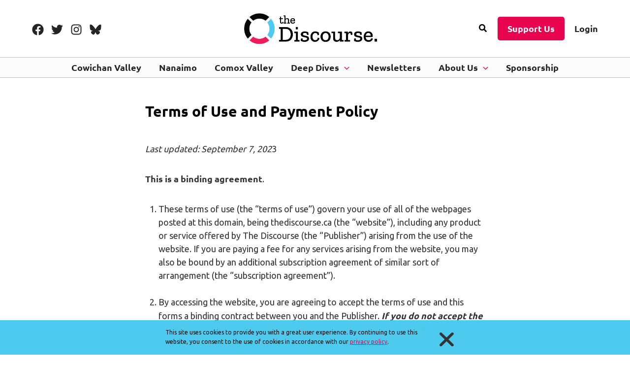

--- FILE ---
content_type: text/css
request_url: https://thediscourse.ca/wp-content/themes/indietech/assets/css/minified/app.css?ver=1.0.1
body_size: 13238
content:
@import url(https://fonts.googleapis.com/css2?family=Poppins:ital,wght@0,100;0,200;0,300;0,400;0,500;0,600;0,700;0,800;0,900;1,100;1,200;1,300;1,400;1,500;1,600;1,700;1,800;1,900&display=swap);
html{scroll-behavior:smooth}.custom-logo:hover{transform:var(--inflate);transition:all var(--transition-speed) var(--transition-timing)}a:where(:not(.wp-element-button)){text-decoration:none}p.has-drop-cap:not(:focus):first-letter{font-weight:var(--font-weight-normal);line-height:.8}.shade h1,.shade h2,.shade h3,.shade p{text-shadow:var(--shadow)}.shade img[src$=svg]{filter:drop-shadow(var(--shadow))}.dashicons{-webkit-font-smoothing:antialiased;-moz-osx-font-smoothing:grayscale;display:inline-block;font-size:20px;font-style:normal;font-weight:var(--font-weight-normal);height:20px;line-height:1;text-align:center;text-decoration:inherit;text-rendering:auto;text-transform:none;transition:color .1s ease-in;vertical-align:middle;width:20px}.dashicons-hidden:before{content:"\1F576"}.dashicons-visibility:before{content:"\1F453"}.read{margin-left:auto;margin-right:auto;max-width:var(--container)}.cp-bottom p a{color:inherit;text-decoration:underline}.cp-bottom p a:active,.cp-bottom p a:hover{text-decoration:none}@media (min-width:921px){.ast-scroll-to-top-left,.ast-scroll-to-top-right{bottom:45px}.ast-scroll-to-top-left{left:45px}.ast-scroll-to-top-right{right:45px}}:root{--radius:5px;--radius-lg:20px;--screen-sm:544px;--screen-lg:921px;--container:640px;--shadow:1px 1px 2px var(--ast-global-color-8);--inflate:scale(1.015);--body-font-family:"Merriweather",system,-apple-system,".SFNSText-Regular","San Francisco","Roboto","Segoe UI","Helvetica Neue","Lucida Grande",sans-serif;--heading-font-family:"Lato","Palatino Linotype",Palatino,Palladio,"URW Palladio L","Book Antiqua",Baskerville,"Bookman Old Style","Bitstream Charter","Nimbus Roman No9 L",Garamond,"Apple Garamond","ITC Garamond Narrow","New Century Schoolbook","Century Schoolbook","Century Schoolbook L",Georgia,serif;--monospace-font-family:"Fira Code",Consolas,"Andale Mono WT","Andale Mono","Lucida Console","Lucida Sans Typewriter","DejaVu Sans Mono","Bitstream Vera Sans Mono","Liberation Mono","Nimbus Mono L",Monaco,"Courier New",Courier,monospace;--font-weight-normal:400;--font-weight-bold:700;--tracking-wide:0.0375rem;--transition-colours:background-color,border-color,color,fill,stroke;--transition-timing:cubic-bezier(0.4,0,0.2,1);--transition-speed:150ms}body.cusmin:not(.user-role-administrator,.user-role-strategist) #wpadminbar .cusmin-ab-icon[class*=dashicons-]#wp-admin-bar-top-secondary[class*=dashicons-]:before{font-size:unset}body.cusmin:not(.user-role-administrator,.user-role-strategist) #wp-toolbar li a,body.cusmin:not(.user-role-administrator,.user-role-strategist) #wp-toolbar span.ab-label{color:#252534;font-family:Poppins,sans-serif!important;font-size:13px;font-weight:500}body.cusmin:not(.user-role-administrator,.user-role-strategist) #wp-toolbar img.avatar.avatar-26.photo{display:none!important}body.cusmin:not(.user-role-administrator,.user-role-strategist) #wpadminbar #wp-admin-bar-edit>a.ab-item,body.cusmin:not(.user-role-administrator,.user-role-strategist) #wpadminbar #wp-admin-bar-help>a.ab-item,body.cusmin:not(.user-role-administrator,.user-role-strategist) #wpadminbar #wp-admin-bar-new-content>a.ab-item,body.cusmin:not(.user-role-administrator,.user-role-strategist) #wpadminbar #wp-admin-bar-site-name>a.ab-item{background:#f3dd7c!important}body.cusmin:not(.user-role-administrator,.user-role-strategist) #wpadminbar .menupop .ab-sub-wrapper{background:#f3dd7c}.body.cusmin:not(.user-role-administrator,.user-role-strategist) #wpadminbar ul.ab-top-menu>li .ab-item:before,body.cusmin:not(.user-role-administrator,.user-role-strategist) #wpadminbar .menupop .ab-sub-wrapper a{color:#252534!important}body.cusmin:not(.user-role-administrator,.user-role-strategist) #wpadminbar #wp-admin-bar-site-name a:focus,body.cusmin:not(.user-role-administrator,.user-role-strategist) #wpadminbar #wp-admin-bar-site-name a:hover,body.cusmin:not(.user-role-administrator,.user-role-strategist) #wpadminbar #wp-toolbar li a:focus,body.cusmin:not(.user-role-administrator,.user-role-strategist) #wpadminbar #wp-toolbar li a:hover{background:#f3dd7c!important;color:#34348b}body.cusmin:not(.user-role-administrator,.user-role-strategist) #wpadminbar #wp-toolbar li:focus a,body.cusmin:not(.user-role-administrator,.user-role-strategist) #wpadminbar #wp-toolbar li:hover a{color:#34348b}body.cusmin:not(.user-role-administrator,.user-role-strategist) #wpadminbar #wp-toolbar .ab-sub-wrapper li a:focus,body.cusmin:not(.user-role-administrator,.user-role-strategist) #wpadminbar #wp-toolbar .ab-sub-wrapper li a:hover{background:#ececff!important}body.cusmin:not(.user-role-administrator,.user-role-strategist) #wpadminbar #wp-toolbar .ab-sub-wrapper li a{border-left:5px solid #ececff;border-right:5px solid #ececff}body.cusmin:not(.user-role-administrator,.user-role-strategist) #wpadminbar #wp-toolbar .ab-sub-wrapper li a:hover{background:#f8f8ff!important;border-left:5px solid #ececff;border-right:5px solid #ececff}body.cusmin:not(.user-role-administrator,.user-role-strategist) #wpadminbar #wp-toolbar li#wp-admin-bar-widgets{display:none!important}body.cusmin:not(.user-role-administrator,.user-role-strategist) #wpadminbar #wp-admin-bar-edit a.ab-item:focus:before,body.cusmin:not(.user-role-administrator,.user-role-strategist) #wpadminbar #wp-admin-bar-edit a.ab-item:hover:before,body.cusmin:not(.user-role-administrator,.user-role-strategist) #wpadminbar #wp-admin-bar-new-content a.ab-item:focus:before,body.cusmin:not(.user-role-administrator,.user-role-strategist) #wpadminbar #wp-admin-bar-new-content a.ab-item:hover:before,body.cusmin:not(.user-role-administrator,.user-role-strategist) #wpadminbar #wp-admin-bar-site-name a.ab-item:focus:before,body.cusmin:not(.user-role-administrator,.user-role-strategist) #wpadminbar #wp-admin-bar-site-name a.ab-item:hover:before,body.cusmin:not(.user-role-administrator,.user-role-strategist) #wpadminbar li#wp-admin-bar-new-content a:focus .ab-label,body.cusmin:not(.user-role-administrator,.user-role-strategist) #wpadminbar li#wp-admin-bar-new-content a:hover .ab-label{color:#34348b!important}body.cusmin:not(.user-role-administrator,.user-role-strategist) li#wp-admin-bar-dashboard{display:none!important}body.cusmin:not(.user-role-administrator,.user-role-strategist) #wpadminbar #wp-admin-bar-appearance{margin-top:0!important}@media (max-width:768px){body.cusmin:not(.user-role-administrator,.user-role-strategist) #wpadminbar #wp-toolbar .ab-sub-wrapper li .ab-item{font-size:16px;font-weight:600}body.cusmin:not(.user-role-administrator,.user-role-strategist) #wpadminbar #wp-toolbar .ab-sub-wrapper li a:hover,body.cusmin:not(.user-role-administrator,.user-role-strategist) #wpadminbar ul.ab-top-menu>li:hover .ab-submenu li:hover{background:#ececff!important}body.cusmin:not(.user-role-administrator,.user-role-strategist) a.dashicons-editor-help:before{font-size:36px!important;margin-top:2px!important}body.cusmin:not(.user-role-administrator,.user-role-strategist) li#wp-admin-bar-duplicate-post,body.cusmin:not(.user-role-administrator,.user-role-strategist) li#wp-admin-bar-menu-toggle,body.cusmin:not(.user-role-administrator,.user-role-strategist) li#wp-admin-bar-site-name{display:none!important}body.cusmin:not(.user-role-administrator,.user-role-strategist) li#wp-admin-bar-dashboard{display:block!important}}blockquote{border:0;margin:0;padding:0;text-align:left}blockquote p{font-style:normal;font-weight:700;margin-bottom:0!important}blockquote cite,blockquote p{color:var(--ast-global-color-7)!important}blockquote cite{font-size:22px;font-weight:400;line-height:35px}.wp-block-quote{margin:1.875em 0}.wp-block-quote p{border-left:5px solid var(--ast-global-color-1);font-size:22px;line-height:35px;margin-bottom:20px!important;padding-left:43px!important}.wp-block-pullquote{background:#fbfbfb;border:0;margin:1.875em 0;padding:43px}.wp-block-pullquote p{font-size:32px;line-height:52px}@media (max-width:921px){.wp-block-quote p,blockquote.wp-block-quote cite{font-size:16px;line-height:24px}.wp-block-pullquote p{font-size:21px;line-height:36px}blockquote cite{font-size:18px;font-weight:400;line-height:24px}}.wp-block-buttons.is-vertical>.wp-block-button{margin-bottom:1.25em}@media (max-width:544px){.wp-block-columns.streamline .wp-block-column:first-of-type{margin-bottom:0}.wp-block-columns.streamline .wp-block-column:nth-of-type(2){margin-top:0}}.wp-block-cover .wp-block-cover__inner-container,.wp-block-cover-image .wp-block-cover__inner-container{padding:0 1rem}@media (min-width:1281px){.wp-block-cover .wp-block-cover__inner-container,.wp-block-cover-image .wp-block-cover__inner-container{padding:0}}.wp-block-cover__inner-container .wp-block-columns{margin-bottom:0}.instagram-media,.twitter-tweet{margin:1.5em auto!important}.wp-block-embed.is-type-video{margin:1.5rem auto}@media (min-width:544px){.wp-block-embed.is-type-video{margin:2.5rem auto}}.wp-block-embed.is-type-video figcaption{color:var(--ast-global-color-6);font-family:var(--heading-font-family);font-size:var(--wp--preset--font-size--tiny);text-align:center}@media (max-width:543px){.wp-block-image .alignleft,.wp-block-image .alignright{float:none;margin:.5em auto}}.wp-block-image figcaption{color:var(--ast-global-color-6);font-family:var(--heading-font-family);font-size:var(--wp--preset--font-size--tiny);text-align:center}#primary .wp-block-image{margin-bottom:25px}@media (min-width:545px){#primary .wp-block-image{margin-bottom:40px}}.wp-block-indietech-post-author__avatar img{background:var(--ast-global-color-8)}.wp-block-query-pagination{font-family:var(--heading-font-family);font-size:var(--wp--preset--font-size--tiny);font-weight:var(--font-weight-normal);justify-content:center;letter-spacing:var(--tracking-wide);margin-top:3em;text-transform:uppercase}.wp-block-query-pagination>.wp-block-query-pagination-previous{margin-bottom:0;margin-right:1.5em}.wp-block-query-pagination>.wp-block-query-pagination-previous+*{margin-bottom:0;margin-left:1.5em}.wp-block-separator{background-color:var(--ast-global-color-0);border:none;margin-bottom:2em;margin-top:2em}@media (max-width:920px){.wp-block-indietech-featured-post .featured-image{margin:0 -20px 20px}.home .wp-block-indietech-featured-post:first-child .featured-image{margin-top:-30px}}@media (max-width:782px){.wp-block-indietech-about{margin:0 -20px 30px}}.wp-block-indietech-team{margin-top:30px;padding:0}.wp-block-indietech-team .team-department{font-size:20px;margin-top:30px}.wp-block-indietech-team .team-member+.team-member{margin-top:30px}.wp-block-indietech-team .member-photo img{border:2px solid var(--ast-global-color-1);border-radius:50%;margin:0 auto;max-width:210px;width:100%}.wp-block-indietech-team .member-bio h3{font-size:20px;margin-bottom:0;text-transform:uppercase}.wp-block-indietech-team .member-bio h4{color:var(--ast-global-color-1);font-family:var(--body-font-family);font-size:14px;font-weight:var(--font-weight-bold);text-transform:uppercase}.wp-block-indietech-team .member-bio p{margin-bottom:20px}#primary .wp-block-indietech-team .wp-block-image{margin:0}.wp-block-indietech-team .user-social .social-icon{margin-bottom:20px;margin-top:0}@media (max-width:767px){.wp-block-indietech-team .member-bio h3,.wp-block-indietech-team .member-photo{text-align:center}.wp-block-indietech-team .member-bio h4{font-size:12px;text-align:center}.wp-block-indietech-team .user-social{justify-content:center;margin-top:0}}@media (min-width:768px){.wp-block-indietech-team,.wp-block-indietech-team .team-member+.team-member{margin-top:50px}.wp-block-indietech-team .team-department{font-size:24px}.wp-block-indietech-team .team-member{margin-bottom:0;margin-top:40px}.wp-block-indietech-team .member-photo{margin-top:0;padding-right:40px}.wp-block-indietech-team .member-photo img{max-width:100%}.wp-block-indietech-team .member-bio{margin:0!important}}@media (min-width:600px) and (max-width:781px){.team-member.wp-block-columns:not(.is-not-stacked-on-mobile)>.wp-block-column:not(:only-child){flex-basis:30%!important;margin:0;padding-right:30px}.team-member.wp-block-columns:not(.is-not-stacked-on-mobile)>.wp-block-column:nth-child(2n){flex-basis:70%!important;margin-left:0}}h2.tribe-events-widget-events-list__header-title.tribe-common-h6.tribe-common-h--alt{border-bottom:2px solid var(--ast-global-color-1);color:var(--ast-global-color-8);display:block;font-family:var(--heading-font-family);font-size:20px;font-weight:700;margin-bottom:25px;margin-top:8px;max-width:250px;padding-bottom:10px;width:100%}.page-template-campaign .type-page .entry-header{border-bottom:none;margin-bottom:0;padding-bottom:0;padding-top:0}.ast-plain-container.ast-no-sidebar #primary,.page.ast-no-sidebar #primary,.site-content #primary{border:0;margin:30px 0;padding:0}.page.ast-no-sidebar .ast-container{max-width:840px}.page.ast-theme-transparent-header #primary,.page.header-disabled #primary{margin-top:0}.page.ast-no-sidebar.footer-disabled #primary{margin-bottom:0}@media (min-width:921px){.ast-plain-container.ast-no-sidebar #primary,.page.ast-no-sidebar #primary,.site-content #primary{margin:50px 0 70px}.ast-right-sidebar .site-content #primary{padding-right:80px}.ast-left-sidebar .site-content #primary{padding-left:80px}.page.ast-theme-transparent-header #primary,.page.header-disabled #primary{margin-top:0}}.ast-no-sidebar:not(.post-type-archive-tribe_events):not(.single-tribe_events)
	.site-content
	.ast-container{max-width:730px}.ast-normal-title-enabled .type-page .entry-header{border-bottom:1px solid var(--ast-global-color-0);margin-bottom:7.5%;padding-bottom:5%;padding-top:5%}.ast-normal-title-enabled .type-page .entry-title{color:var(--ast-global-color-3);font-size:var(--wp--preset--font-size--huge)}.type-post .entry-header{margin-bottom:30px}.type-post .entry-title{color:var(--ast-global-color-3);font-size:var(--wp--preset--font-size--huge)}.type-post .entry-subtitle{color:var(--ast-global-color-7);font-size:var(--wp--preset--font-size--normal);line-height:1.5}.type-post .entry-meta{color:var(--ast-global-color-8);font-family:var(--heading-font-family);font-size:var(--wp--preset--font-size--small);line-height:1.5;margin-top:.25rem}.entry-meta .posted-on{color:var(--ast-global-color-6)}.entry-meta__separator{color:var(--ast-global-color-1)}@media (max-width:920px){.type-post .entry-header{margin-bottom:25px}}.social-shares{display:flex;flex-direction:row;list-style:none;margin:1em 0 1.5em;padding:0;transform:translateX(-.125em)}.social-shares__label{color:var(--ast-global-color-6);font-family:var(--heading-font-family);font-size:var(--wp--preset--font-size--micro);letter-spacing:var(--tracking-wide);text-transform:uppercase;transform:translateY(.25rem)}.social-shares__item{align-items:center;display:flex;margin-right:.7em}.social-shares__item a{color:var(--ast-global-color-8)}.social-shares__item a:active,.social-shares__item a:hover{color:var(--ast-global-color-1)}.social-shares__item svg{display:block}.site-main>.social-shares{margin:30px 0}@media (max-width:920px){.social-shares__item{margin-right:1.25em}}@media (min-width:921px){.site-main>.social-shares{margin:40px 0}.social-shares__item a{width:18px}.social-shares__item svg{height:auto;max-width:100%}.social-shares__item .pelcro-save-button{width:auto}.social-shares__item .pelcro-save-button svg{max-height:16px}}.single .entry-header .ast-single-post-order+.post-thumb img{margin-bottom:0;margin-top:1.25em}.entry-content a{transition-duration:var(--transition-speed);transition-property:var(--transition-colours);transition-timing-function:var(--transition-timing)}.entry-content ol,.entry-content ul{margin:0 0 1.5em 1.5em}.type-post .entry-content h2,.type-post .entry-content h3{font-size:var(--wp--preset--font-size--large)}.type-post .entry-content h3,.type-post .entry-content h4{font-size:var(--wp--preset--font-size--medium)}@media (max-width:767px){.type-post .entry-content h2,.type-post .entry-content h3{font-size:var(--wp--preset--font-size--medium)}.type-post .entry-content h3,.type-post .entry-content h4{font-size:var(--wp--preset--font-size--normal)}}.site-content .section-title{font-size:20px;line-height:30px;margin-bottom:25px}.site-content .section-title:after{border-bottom:2px solid var(--ast-global-color-1);content:"";display:block;margin-top:8px;max-width:250px;width:100%}.ast-pagination{font-family:var(--heading-font-family)}.ast-pagination .page-numbers{color:var(--ast-global-color-3);font-size:13px;font-weight:var(--font-weight-bold);height:auto;line-height:24px;padding:5px 10px;width:auto}.ast-pagination .page-numbers.current{background-color:initial;border:1px solid;border-color:var(--ast-global-color-3);border-radius:4px;color:var(--ast-global-color-3)}.user-social{align-items:center;display:flex;flex-wrap:wrap;margin-bottom:30px}.user-social .social-icon{align-items:center;color:inherit;display:flex;flex-shrink:0;margin-bottom:25px;margin-right:20px}.user-social .social-icon:hover{color:var(--ast-global-color-1)}.user-social .social-icon .icon{flex-shrink:0}.user-social .social-icon svg{display:block}.user-social .social-icon .handle{flex-shrink:0;font-family:var(--body-font-family);font-size:14px;font-weight:var(--font-weight-bold);margin-left:10px}@media (max-width:544px){.user-social{justify-content:center}.user-social .social-icon .handle{display:none}}@media (min-width:545px){.user-social .social-icon{margin-bottom:15px}}.page-newsletter .ast-hfb-header .site-header,.page-newsletter .site-header{margin-bottom:0}.page-newsletter .type-page .entry-header{border-bottom:none;margin-bottom:0;padding-bottom:0}.page-newsletter .wp-block-cover{min-height:100vh}.page-newsletter article .cpro-form .cp-popup-content{background-color:#000c}.page-newsletter .cpro-form-container h1{color:#fff!important}.unsubscribe{font-family:var(--monospace-font-family);margin-top:1rem}.cp-newsletter-heading h1{font-size:inherit}.cp-rotate-wrap{display:grid}.ast-single-post .content-area .cp-popup-container{margin-bottom:1.875em}.site-content #secondary{border:0;margin:30px 0 0;padding-left:0;padding-right:0}.page.ast-theme-transparent-header #secondary,.page.header-disabled #secondary{margin-top:0}@media (min-width:921px){.site-content #secondary{margin:50px 0;min-width:300px}.page.ast-theme-transparent-header #secondary,.page.header-disabled #secondary{margin-top:0}.page.footer-disabled #secondary{margin-bottom:0}}.site-content #secondary .widget{margin-bottom:30px}.site-content #secondary .widget:last-child{margin-bottom:0}@media (min-width:921px){.site-content #secondary .widget{margin-bottom:50px}}.site-content #secondary .sidebar-support{padding:25px}@media (max-width:920px){.site-content #secondary .sidebar-support{margin:0 -20px;padding:25px 20px}}.sidebar-main .widget .sidebar-support h2,.sidebar-main .widget .sidebar-support h3{font-size:24px;margin-bottom:20px}.site-content #secondary .sidebar-support button:hover{background-color:var(--ast-global-color-0)}@media (max-width:767px){.sidebar-main
	.wp-block-indietech-latest-posts
	.post-grid
	.post-grid__item
	.featured-image{flex-basis:35%;padding-right:20px}.sidebar-main
	.wp-block-indietech-latest-posts
	.post-grid
	.post-grid__item
	.post-content{flex-basis:65%}}.sidebar-main .sidebar-subscribe{padding:0}.sidebar-main
.wp-block-indietech-latest-posts
.post-grid
.post-grid__item
.post-content
.post-title{font-size:16px;margin-bottom:0}.sidebar-main .wp-block-group{padding:0}@media (min-width:921px){.sidebar-main .sidebar-newsletter{margin:0;padding:25px}}.sidebar-main .sidebar-newsletter .wp-block-group__inner-container>h2,.sidebar-main .sidebar-newsletter .wp-block-group__inner-container>h3,.sidebar-main .sidebar-newsletter .wp-block-group__inner-container>h4{margin-bottom:20px}.sidebar-main .sidebar-newsletter .wp-block-group__inner-container>p{font-size:13px;line-height:1.4;margin:0}.sidebar-main .sidebar-newsletter .wp-block-group__inner-container>p a{color:var(--ast-global-color-1)}@media (min-width:768px){.sidebar-main
	.wp-block-indietech-latest-posts
	.post-grid
	.post-grid__item+.post-grid__item{margin-top:25px}.sidebar-main
	.wp-block-indietech-latest-posts
	.post-grid
	.post-grid__item
	.featured-image{flex-basis:35%}.sidebar-main
	.wp-block-indietech-latest-posts
	.post-grid
	.post-grid__item
	.post-content{flex-basis:65%}}.site-content #secondary .sidebar-newsletter .cp-popup-container{background-color:var(--ast-global-color-3);margin-bottom:15px}@media (max-width:920px){.site-content #secondary .sidebar-newsletter .cp-popup-container{margin:0 -20px 15px}}.cpro-form-container a{color:var(--ast-global-color-1)!important}.cpro-form-container a:hover{color:var(--ast-global-color-0)!important;font-weight:var(--font-weight-normal);text-decoration:none}@media screen and (min-width:921px){.ast-logo-title-inline .ast-site-identity{padding:1.5rem 0}}@media (min-width:921px) and (max-width:1250px){header#masthead .site-primary-header-wrap{padding:0}}@media screen and (min-width:921px){.ast-theme-transparent-header .ast-main-header-wrap{border-bottom:1px solid #fff}}.ast-search-box.header-cover{height:70px}.ast-search-box.header-cover ::placeholder{color:var(--ast-global-color-7)!important}.ast-search-box.header-cover .search-field{background-color:#fffc;color:var(--ast-global-color-7);font-size:1.5rem;margin:0 20px;padding:0 15px;width:calc(100% - 40px)}header.site-header nav.site-navigation .sub-menu{padding:15px 0}header.site-header nav.site-navigation .sub-menu .menu-link{padding:10px 20px}header.site-header nav.site-navigation .icon-arrow{color:var(--ast-global-color-1)}.ast-theme-transparent-header
	.ast-builder-menu
	.main-header-menu
	.current-menu-item>.menu-link,.ast-theme-transparent-header
	header.site-header
	nav.site-navigation
	.icon-arrow{color:var(--ast-global-color-4)}header.site-header .main-header-menu>.menu-item:hover .icon-arrow svg{transform:rotate(180deg)}@media (max-width:544px){.ast-desktop .ast-primary-header-bar.main-header-bar,.ast-header-break-point #masthead .ast-primary-header-bar.main-header-bar{padding-left:20px;padding-right:0}}.ast-menu-toggle{line-height:1.5!important}.ast-menu-toggle .ast-icon svg{margin:0!important}header.site-header .wp-block-button__link:not(.has-background):hover{background-color:var(--ast-global-color-0);color:var(--ast-global-color-3)}.advanced-header-cover-image .ast-below-header-bar{border-bottom-style:none;border-top:1px solid var(--ast-global-color-4)}.advanced-header-cover-image
	header.site-header
	nav.site-navigation
	.icon-arrow{color:var(--ast-global-color-4)}.advanced-header-cover-image .ast-merged-advanced-header{display:grid;grid-template-rows:min-content 1fr;min-height:100vh}.advanced-header-cover-image .ast-inside-advanced-header-content{align-items:center;display:grid}.ast-advanced-headers-wrap{background-color:var(--ast-global-color-4);color:var(--ast-global-color-3);margin:0 auto;max-width:770px;padding:30px 20px;text-align:left;width:100%}@media screen and (min-width:545px){.ast-advanced-headers-wrap{padding:40px 50px}}.ast-advanced-headers-title{color:inherit;font-size:26px}@media screen and (min-width:545px){.ast-advanced-headers-title{font-size:34px}}.advanced-header-cover-image .ast-advanced-headers-wrap .entry-subtitle{font-size:18px;margin:10px 0}@media screen and (min-width:545px){.advanced-header-cover-image .ast-advanced-headers-wrap .entry-subtitle{font-size:22px}}.ast-advanced-headers-wrap .social-shares{margin-bottom:0}.ast-advanced-headers .ast-title-bar-wrap:after{background:linear-gradient(180deg,#0000009c,#0000 37.07%)}.advanced-header-cover-image .entry-header.ast-no-title{display:none}.featured-image-caption{font-size:14px;margin-top:10px}@media screen and (max-width:544px){.featured-image-caption{display:none}}#mepr-logged-in-template{display:grid;padding-top:.25rem;place-items:center}@media (min-width:544px){#mepr-logged-in-template{gap:40px;grid-template-columns:repeat(2,auto);height:36px;margin-left:20px;padding-top:0}}.mepr-link-span{display:grid;height:36px;place-items:center}.mepr-link-span a{color:var(--ast-global-color-4);font-size:.88888888888889rem}.mepr-link-span a:active,.mepr-link-span a:hover{color:var(--ast-global-color-0)}#astra-footer-menu .pelcro-login-button{cursor:pointer;padding:0 20px}.ast-footer-copyright{font-family:var(--monospace-font-family)}.site-footer{padding:0 20px}.site-footer .widget .wp-block-image:first-child{margin-top:0}.site-footer .ast-builder-footer-grid-columns{padding:0!important}.site-footer .widget:not(:last-child){margin-bottom:20px}.site-footer .wp-block-button__link:not(.has-background):hover{background-color:var(--ast-global-color-0);color:var(--ast-global-color-3)}@media (max-width:920px){.site-footer .cp-popup-container{margin-bottom:50px}.site-footer .cp-paragraph{text-align:center!important}.site-footer .cpro-form{display:flex;justify-content:center}.site-footer .wp-block-buttons{justify-content:center}.site-footer-section+.site-footer-section{margin-top:30px}}@media (min-width:921px){.site-footer{padding:0 50px}.site-footer .widget:not(:last-child){margin-bottom:30px}.site-footer .site-primary-footer-wrap .ast-builder-footer-grid-columns{grid-template-columns:32% 32% auto}.site-footer
		.site-primary-footer-wrap
		.ast-builder-footer-grid-columns
		.site-footer-primary-section-1,.site-footer
		.site-primary-footer-wrap
		.ast-builder-footer-grid-columns
		.site-footer-primary-section-2{padding-right:20%}}@media (min-width:1200px){.site-footer .site-primary-footer-wrap .ast-builder-footer-grid-columns{grid-template-columns:38% 38% auto}}@media (min-width:922px){.ast-footer-social-1-wrap .ast-builder-social-element{margin:0 15px 0 0}.ast-footer-social-1-wrap .ast-builder-social-element:last-child{margin-right:0}}@media (max-width:921px){.footer-widget-area[data-section=section-footer-menu] .astra-footer-tablet-horizontal-menu{display:grid;justify-content:center}}@media only screen and (max-width:349px){.site-footer-primary-section-2 .cp-popup-container .cp-popup-content{box-sizing:border-box!important;width:100%!important}}@media only screen and (max-width:319px){.site-footer-primary-section-2 .cp-popup-container .cp-popup-content{left:40%!important}}#astra-footer-menu .menu-item>a{line-height:1.5}#astra-footer-menu .pelcro-login-button{color:var(--ast-global-color-4);font-family:var(--heading-font-family);font-size:16px;font-size:1rem;font-weight:var(--font-weight-bold);line-height:2.25;padding:0;text-transform:uppercase}#astra-footer-menu .pelcro-login-button:hover{color:var(--ast-global-color-0)}@media (max-width:920px){#astra-footer-menu .menu-item{align-items:center}}.site-footer-section-1 .astra-widget-list-icons{display:flex!important}.site-footer-section-1 .astra-widget-list-icons h2.widget-title{color:var(--ast-global-color-4)!important;font-family:var(--heading-font-family)!important}.site-footer-section-1 .astra-widget-list-icons span{color:var(--ast-global-color-4)!important}.site-footer-section-1 .astra-widget-list-icons .list-item-link{font-family:var(--heading-font-family)!important;font-size:13px;font-weight:700;line-height:16px;text-transform:uppercase}@media (min-width:921px){.site-footer-section-1 div#astra-widget-list-icons-wrapper{margin-left:20px;margin-top:5px}}@media (max-width:921px){.site-footer-section-1 .astra-widget-list-icons{align-items:center;display:flex;flex-direction:column}}.home .ast-mobile-popup-content .header-social-inner-wrap a{filter:none}.ast-mobile-popup-content .wp-block-buttons{justify-content:center;margin-bottom:1rem;margin-top:1rem}.ast-mobile-popup-content .wp-block-buttons a{background:var(--ast-global-color-0);color:var(--ast-global-color-8);font-size:1.25rem;padding:15px 25px}.ast-mobile-popup-content .wp-block-buttons a:hover{background-color:var(--ast-global-color-8);color:var(--ast-global-color-0)}.home .homepage-top-cta{margin:0 auto;padding:0 1em}@media (min-width:480px){.home .homepage-top-cta{max-width:700px;min-height:250px;padding:1em}}@media (max-width:320px){.home .homepage-top-cta{min-height:unset}}@media (max-width:544px){.home .hero .wp-block-column,.home .hero .wp-block-columns{margin:0}}.home .hero{min-height:100vh!important}@media (max-width:544px){.home .hero{padding-top:5rem}}@media (min-width:544px) and (max-width:920px){.home-about .wp-block-columns{display:block}.home-about .wp-block-column:nth-of-type(2n){margin-left:0}}.home .testimonials p+.wp-block-image{margin-top:-1rem}.home #support-us .gform_wrapper,.home #support-us p{max-width:var(--container)}.home #support-us p{margin-left:auto;margin-right:auto}.home .site-primary-footer-wrap[data-section=section-primary-footer-builder]{margin-top:0}@media (max-width:544px){.home.ast-hfb-header .site-footer{margin-top:0}}@media (max-width:921px){.home.ast-hfb-header .site-footer{margin-top:0}}.home .site-content #primary{margin-bottom:0}.home .content-area .wp-block-indietech-latest-posts{margin-bottom:30px}.home .wp-block-indietech-latest-posts .post-grid .post-grid__item .post-content .post-meta{font-size:13px}@media (min-width:921px){.home .content-area .wp-block-indietech-latest-posts{margin-bottom:50px}}.home .entry-content .alignfull .wp-block-cover__inner-container,.home .entry-content .alignfull .wp-block-group__inner-container{max-width:800px}.cp-module-slide_in .cp-popup{z-index:9999999}.page-template-landing.ast-no-sidebar .ast-container{max-width:680px}.page-template-landing.ast-plain-container.ast-no-sidebar
	.entry-content
	.alignfull
	.wp-block-cover__inner-container,.page-template-landing.ast-plain-container.ast-no-sidebar
	.entry-content
	.alignfull
	.wp-block-group__inner-container,.page-template-landing.ast-plain-container.ast-no-sidebar
	.entry-content
	.alignwide
	.wp-block-cover__inner-container,.page-template-landing.ast-plain-container.ast-no-sidebar
	.entry-content
	.alignwide
	.wp-block-group__inner-container{margin-left:auto;margin-right:auto;max-width:680px}.page-template-landing .alignfull .wp-block-cover__inner-container,.page-template-landing .alignfull .wp-block-group__inner-container{padding-left:20px;padding-right:20px}.page-template-landing .wp-block-group{padding-left:0;padding-right:0}.section-hero-landing{padding:100px 0 50px}.section-hero-landing h1{font-size:25px}.section-hero-landing .wp-block-buttons,.section-hero-landing .wp-block-indietech-progress-bar{margin:25px 0}.section-hero-landing .wp-block-buttons .wp-block-button__link:not(.has-background):hover{background-color:var(--ast-global-color-0);color:var(--ast-global-color-3)}@media screen and (min-width:921px){.section-hero-landing{padding:200px 0 80px}.section-hero-landing h1{font-size:34px;margin-bottom:25px;margin-top:50px}}.section-newsletter-landing{background-color:#f1f9ff}.ast-single-post .section-newsletter-landing .cp-popup-container{margin-bottom:0}.section-content-landing h3:first-child{margin-bottom:10px}.section-stories-landing{background-color:#f1f1f1}.section-stories-landing .section-title{font-size:25px;line-height:1.3;margin-bottom:10px}.section-stories-landing .section-title:after{display:none}@media screen and (min-width:921px){.section-stories-landing .section-title{font-size:34px;margin-bottom:20px}}.section-publisher-landing{background-color:#184562;color:var(--ast-global-color-4)}.section-publisher-landing .wp-block-image{margin-top:0}.section-publisher-landing .wp-block-button__link:hover{background-color:var(--ast-global-color-1)!important;color:var(--ast-global-color-4)!important}.section-publisher-landing h1,.section-publisher-landing h2,.section-publisher-landing h3,.section-publisher-landing h4{color:inherit}.section-donation-landing+.section-faq-landing{padding-top:0}.section-faq-landing{padding-bottom:0}@media screen and (min-width:921px){.section-faq-landing h2{margin-bottom:40px}}.campaign-meta .wp-block-group__inner-container p{max-width:var(--screen-lg)}@media (min-width:544px) and (max-width:920px){.page-id-342 .entry-content h2,.page-id-342 .entry-content h3,.page-id-342 .entry-content h4,.page-id-342 .entry-content h5,.page-id-342 .entry-content h6,.page-id-342 .entry-content ol,.page-id-342 .entry-content p,.page-id-342 .entry-content ul{padding-left:10%;padding-right:10%}}@media (max-width:544px){.campaign-cta.wp-block-group{padding:2em 0}}.form-heading+.gform_wrapper{margin-top:2rem}@media (min-width:544px) and (max-width:920px){.form-heading+.gform_wrapper{padding-left:10%;padding-right:10%}}.page-template-support.ast-no-sidebar .ast-container,.page-template-support.ast-plain-container.ast-no-sidebar
	.entry-content
	.alignfull
	.wp-block-cover__inner-container,.page-template-support.ast-plain-container.ast-no-sidebar
	.entry-content
	.alignfull
	.wp-block-group__inner-container,.page-template-support.ast-plain-container.ast-no-sidebar
	.entry-content
	.alignwide
	.wp-block-cover__inner-container,.page-template-support.ast-plain-container.ast-no-sidebar
	.entry-content
	.alignwide
	.wp-block-group__inner-container{max-width:680px}.page-template-support .alignfull .wp-block-cover__inner-container,.page-template-support .alignfull .wp-block-group__inner-container{padding-left:20px;padding-right:20px}.page-template-support .wp-block-group{padding-left:0;padding-right:0}.section-support-header{margin-bottom:60px;margin-left:calc(-50vw + 50%);margin-right:calc(-50vw + 50%);max-width:100vw;padding:0 20px!important;width:100vw}.section-support-header .wp-block-group__inner-container{max-width:none!important;padding:0!important}@media screen and (min-width:921px){.section-support-header{margin-bottom:100px;padding:0 40px!important}}.section-hero-support{padding:25px 0 50px}.section-hero-support h1{font-size:25px}.section-hero-support .wp-block-buttons,.section-hero-support .wp-block-indietech-progress-bar{margin:25px 0}.section-hero-support .wp-block-buttons .wp-block-button__link:not(.has-background):hover{background-color:var(--ast-global-color-0);color:var(--ast-global-color-3)}@media screen and (min-width:921px){.section-hero-support{padding:25px 0 80px}.section-hero-support h1{font-size:34px;margin-bottom:25px}}.section-hero-support+.section-faq-support{padding-top:0}.section-content-support+.section-faq-support{padding-top:20px}.section-donation-support{background-color:#f3f7ff}@media screen and (min-width:921px){.section-faq-support h2{margin-bottom:40px}}.section-support-footer{margin-bottom:0;padding:30px 20px}@media screen and (min-width:921px){.section-support-footer{padding:40px 45px 50px}}.section-support-footer .support-footer-menu{background:inherit;display:flex;flex-direction:column;list-style:none;margin:2.5rem 0 0}@media (min-width:544px){.section-support-footer .support-footer-menu{flex-direction:row;flex-wrap:wrap}}.section-support-footer .support-footer-menu>li{display:flex;margin:0}@media (min-width:544px){.section-support-footer .support-footer-menu>li{margin:0 1.5rem 0 0}}@media (min-width:991px){.section-support-footer .support-footer-menu>li{margin:0 2.5rem 0 0}}@media (min-width:1200px){.section-support-footer .support-footer-menu>li{margin:0 3rem 0 0}}.section-support-footer .support-footer-menu>li:first-child{margin-top:0}@media (min-width:544px){.section-support-footer .support-footer-menu>li:last-child{margin-right:0}}.section-support-footer .support-footer-menu>li>a{text-decoration:none}.section-support-footer .support-footer-menu>li>a:hover{color:inherit}@media (max-width:781px){.section-support-footer .wp-block-site-logo{text-align:center}.support-footer-menu li,ul.support-footer-menu{justify-content:center}}.ast-single-post .entry-title{font-size:24px;font-weight:var(--font-weight-bold);margin-bottom:0}.ast-single-post .entry-subtitle{font-size:18px;margin:10px 0!important}@media (min-width:921px){.ast-single-post .entry-title{font-size:34px;margin-bottom:10px}.ast-single-post .entry-subtitle{font-size:22px;margin:20px 0!important}}.ast-advanced-headers-wrap .entry-meta,.content-area .entry-meta{color:var(--ast-global-color-8);font-family:var(--heading-font-family);font-size:14px;font-weight:var(--font-weight-bold);line-height:1.4;margin-bottom:10px;text-transform:uppercase}.ast-advanced-headers-wrap .entry-meta *,.content-area .entry-meta *{color:inherit;font-family:var(--heading-font-family);font-size:14px;font-weight:var(--font-weight-bold);line-height:1.4}.ast-advanced-headers-wrap .entry-meta .meta-separator,.content-area .entry-meta .meta-separator{margin:0 8px}.ast-advanced-headers-wrap .entry-meta .ast-terms-link,.ast-advanced-headers-wrap .entry-meta .cat-links,.ast-advanced-headers-wrap .entry-meta .posted-by a:hover,.content-area .entry-meta .ast-terms-link,.content-area .entry-meta .cat-links,.content-area .entry-meta .posted-by a:hover{color:var(--ast-global-color-1)}.wp-block-image.migrated-featured-image{margin-bottom:30px}@media (min-width:921px){.wp-block-image.migrated-featured-image{margin-bottom:50px}}.wp-block-image figure figcaption,figure.wp-block-image figcaption{color:inherit;font-family:var(--body-font-family);font-size:14px;margin-top:10px}.wp-block-image figure:not(.aligncenter) figcaption,figure.wp-block-image:not(.aligncenter) figcaption{text-align:left}.wp-block-gallery figcaption.blocks-gallery-caption{color:inherit;font-family:var(--body-font-family);font-size:14px;text-align:left}.single .site-content .ast-single-author-box{border-top:0;display:block;padding-top:0}.single .ast-author-meta .ast-author-details+.ast-author-details{margin-top:30px}.single .ast-author-meta .about-author-title-wrapper{text-align:left}.single .ast-author-meta .post-author-avatar{align-items:center;align-self:flex-start;display:flex;flex-shrink:0;text-align:left}@media (min-width:545px){.single .ast-author-meta .post-author-avatar{flex-basis:30%;margin-right:20px}}.single .ast-author-meta .post-author-avatar img{margin-right:10px;max-width:64px;min-width:64px}.single .ast-author-meta .post-author-avatar .author-title{color:var(--ast-global-color-3);font-family:var(--body-font-family);font-size:18px;font-weight:var(--font-weight-bold);text-transform:uppercase}.single .ast-author-meta .post-author-avatar .author-title:hover{color:var(--ast-global-color-1);transition-duration:var(--transition-speed);transition-property:var(--transition-colours);transition-timing-function:var(--transition-timing)}.single .ast-author-meta .post-author-bio{font-size:14px;text-align:left}.ast-single-related-posts-container{margin-top:30px}@media (min-width:768px){.ast-single-related-posts-container{margin-top:50px}}.ast-related-posts-title-section{border-top:0}.ast-related-posts-wrapper .ast-related-post .entry-header{margin-bottom:20px}.ast-related-posts-wrapper .ast-related-post .entry-header .entry-meta{font-family:var(--heading-font-family);font-size:13px;font-weight:var(--font-weight-bold);line-height:1.4;margin-bottom:10px;text-transform:uppercase}.ast-related-posts-wrapper .ast-related-post .entry-header .entry-meta *{font-size:13px;font-weight:var(--font-weight-bold);line-height:1.4}.ast-related-posts-wrapper
	.ast-related-post
	.entry-header
	.ast-related-post-title{line-height:1.4;margin-bottom:10px}.ast-related-posts-wrapper
	.ast-related-post
	.entry-header
	.ast-related-post-title
	a{font-size:20px;font-weight:var(--font-weight-bold)}.ast-related-posts-wrapper .ast-related-post-excerpt{font-size:16px;margin-bottom:0}.ast-related-posts-wrapper .ast-related-post-cta{display:none}@media screen and (min-width:767px){.ast-related-posts-wrapper
		.ast-related-post
		.ast-related-post-featured-section{float:left;padding-right:20px;width:40%}.ast-related-posts-wrapper
		.ast-related-post.has-post-thumbnail
		div.entry-content,.ast-related-posts-wrapper .ast-related-post.has-post-thumbnail .entry-header{float:left;margin:0;padding:0;width:60%}}.featured-image>a,.post-thumb>a{color:inherit;display:block;position:relative}.featured-image .content-sponsor,.post-thumb .content-sponsor{bottom:0;left:0;position:absolute;right:0;z-index:1}.content-sponsor{font-size:10px;font-style:italic;text-align:center}.single #primary .content-sponsor{font-size:11px}.entry-header .content-sponsor{margin-bottom:20px}.content-sponsor>.label{background-color:var(--ast-global-color-0);display:block;font-style:normal;font-weight:var(--font-weight-bold);line-height:1;padding:7px 20px;text-transform:uppercase}.content-sponsor>.label-short{display:none}.featured-image.size-small .content-sponsor>.label,.wp-block-indietech-recirculation .content-sponsor>.label{padding:4px 15px}.entry-header .content-sponsor>.label{margin-bottom:10px}.content-sponsor>.sponsor>:last-child{margin-bottom:0}.content-sponsor.bottom{margin:30px 0}.content-sponsor>.logo{margin-bottom:10px}.content-sponsor>.logo img{max-height:100px;width:auto}@media screen and (min-width:991px){.content-sponsor.bottom{margin:50px 0}}#comments{border:0}#comments .comment-reply-title{font-weight:var(--font-weight-bold)}#comments .comment-form{display:flex;flex-direction:column}#comments .comment-form .ast-comment-formwrap{order:1}#comments .comment-form .ast-comment-formwrap label{font-weight:var(--font-weight-bold)}#comments .comment-form .comment-form-comment,#comments .comment-form .comment-textarea{order:2}#comments .comment-form .comment-form-comment label,#comments .comment-form .comment-textarea label{font-weight:var(--font-weight-bold)}#comments .comment-form .comment-form-cookies-consent{margin-top:10px;order:3}#comments .comment-form .g-recaptcha{margin-bottom:.5rem;order:4}#comments .comment-form .form-submit{order:5}#comments .comment-form .comment-notes,#comments .comment-form label{font-family:var(--heading-font-family)}@media screen and (min-width:768px){#comments .comment-form .comment-notes,#comments .comment-form label{font-size:18px}}span[class^=icon-post-]{bottom:25px;left:20px;position:absolute;z-index:1}.content-sponsor+span[class^=icon-post-]{bottom:30px}span[class^=icon-post-] svg{color:var(--ast-global-color-0);display:block}span[class^=icon-post-]+.overlay{background:#0003;height:100%;left:0;position:absolute;top:0;width:100%}.ast-advanced-headers-title .post-format,.entry-title .post-format,.post-title .post-format{background-color:var(--ast-global-color-0);border-radius:6px;color:var(--ast-global-color-8);display:inline-block;font-size:14px;line-height:1.15;margin-right:8px;padding:5px 12px;text-transform:uppercase;vertical-align:middle}.ast-article-single .entry-title .post-format{float:left;line-height:1.2;margin-top:5px}.wp-block-indietech-latest-posts
	.post-grid__item.thumbnail-size-small
	.post-title
	.post-format{font-size:12px}.wp-block-indietech-latest-posts
	.post-grid__item.thumbnail-size-small
	.content-sponsor>.label,.wp-block-indietech-recirculation .content-sponsor>.label{display:none}.wp-block-indietech-latest-posts
	.post-grid__item.thumbnail-size-small
	.content-sponsor>.label-short,.wp-block-indietech-recirculation .content-sponsor>.label-short{display:block}.wp-block-indietech-latest-posts
	.post-grid__item.thumbnail-size-small
	span[class^=icon-post-],.wp-block-indietech-recirculation span[class^=icon-post-]{bottom:10px;left:10px;transform:scale(.5);transform-origin:bottom left}.wp-block-indietech-latest-posts
	.post-grid__item.thumbnail-size-small
	.content-sponsor+span[class^=icon-post-]{bottom:25px}.wp-block-indietech-featured-post .post-title .post-format{float:left;line-height:1.3;margin-top:3px}@media (min-width:768px){.tribe_events:has(.tribe-events-single-section.secondary) .tribe-events-single-section.primary,.tribe_events:has(.tribe-events-single-section.secondary) .tribe-events-single-section.secondary{width:50%}.tribe-events-event-meta.primary,.tribe-events-event-meta.secondary{width:100%}}.single-tribe_events .tribe-events-c-subscribe-dropdown__button{width:215px}.page.ast-normal-title-enabled .type-page .entry-header{border:0;margin:0;padding:0}.page .entry-header .entry-title{font-size:34px;margin-bottom:25px}@media (min-width:921px){.page .entry-header .entry-title{font-size:48px;margin-bottom:45px}}.archive .ast-archive-description{border:0;margin:0 0 30px;padding:0}.ast-archive-description .ast-archive-title{color:var(--ast-global-color-3);font-size:36px;font-weight:var(--font-weight-bold)}.ast-archive-description p{font-size:14px;font-weight:var(--font-weight-bold);margin-bottom:15px}.ast-archive-description p:first-of-type{margin-top:15px}.ast-archive-description p:last-of-type{margin-bottom:0}@media (min-width:921px){.archive .ast-archive-description{margin-bottom:40px}.ast-archive-description .ast-archive-title{font-size:48px}.ast-archive-description p{font-size:16px}.ast-archive-description p:first-of-type{margin-top:20px}}.archive-post-grid-title{color:var(--ast-global-color-3);margin:30px 0}.archive .ast-row{margin:0}.archive .ast-row>article{margin:0;padding:0}.archive .ast-row>article+article{margin-top:40px}.archive .ast-row>article .entry-header{margin-bottom:10px}.archive .ast-row>article .entry-title{font-size:20px;margin-bottom:10px}.archive .ast-row>article .entry-title a{font-weight:var(--font-weight-bold)}.archive .ast-row>article:first-of-type .entry-title{font-size:24px}.archive .ast-row>article .entry-content{font-size:14px}.archive .site-main .ast-row article>div{border:0;display:block;padding-bottom:0}.archive .site-main .ast-row article:first-of-type>div{flex-direction:column}.archive
	.site-main
	.ast-row
	article:first-of-type>div
	.ast-blog-featured-section{float:none;width:100%}.archive .ast-row .post-thumb img{max-width:100%;width:100%}.archive .site-main .ast-row article:first-of-type>div .post-content{padding-left:0;width:100%}.archive .ast-article-post:not(:first-of-type) .entry-meta,.archive .content-area .entry-meta *{font-size:13px}@media (min-width:768px){.archive .ast-row>article+article{margin-top:30px}.archive .site-main .ast-row article>div{display:flex}.archive
		.site-main
		.ast-row
		article:first-of-type>div
		.ast-blog-featured-section{margin-bottom:30px}.archive
		.site-main
		.ast-row
		article:not(:first-of-type).has-post-thumbnail>div
		.ast-blog-featured-section{margin-bottom:0;padding-right:30px;width:40%}.archive .site-main .ast-row article>div .post-content{padding:0}.archive .site-main .ast-row article:not(:first-of-type).has-post-thumbnail>div .post-content{width:60%}.archive .ast-row>article .entry-content{font-size:16px}}.archive .ast-load-more{background-color:initial;border:2px solid;border-radius:5px;color:var(--ast-global-color-3);font-family:var(--body-font-family);font-weight:var(--font-weight-bold);line-height:1;padding:10px 20px;text-transform:uppercase}.archive .ast-load-more:hover{color:var(--ast-global-color-1)}.ast-author-box .ast-author-bio>span{color:var(--ast-global-color-1);font-size:11px;font-weight:var(--font-weight-bold);text-transform:uppercase}.ast-author-box .ast-archive-title{margin-bottom:30px}.ast-author-box .ast-author-avatar{text-align:center}.ast-author-box img.avatar{border:2px solid var(--ast-global-color-0);margin-top:0}.ast-author-avatar img{height:auto;width:auto}.ast-author-box .author-description{margin-top:30px}.ast-author-box .author-description p{font-weight:var(--font-weight-normal)}.archive.author .ast-row>article .entry-title{font-size:20px}@media (min-width:768px){.ast-author-box .ast-author-bio>span{font-size:13px}.archive.author .site-main .ast-row article:first-of-type>div{flex-direction:row}.archive.author
		.site-main
		.ast-row
		article:first-of-type>div
		.ast-blog-featured-section{margin-bottom:0;padding-right:30px;width:40%}.archive.author
		.site-main
		.ast-row
		article:first-of-type>div
		.post-content{padding:0;width:60%}}@media (min-width:921px){.ast-author-box .ast-archive-title{margin-bottom:50px}.ast-author-box .author-description{margin-top:40px}}.search .ast-archive-description{border:0;margin-bottom:30px;padding:0;text-align:center}.search .ast-archive-title{font-size:24px;font-weight:var(--font-weight-bold);margin:0}@media (min-width:921px){.search .ast-archive-description{margin-bottom:50px}.search .ast-archive-title{font-size:34px}}.search .ast-row{margin:0 auto;max-width:800px}.search .ast-row>article{margin:0;padding:0}.search .ast-row>article+article{margin-top:35px}.search .ast-row>article .entry-header{margin-bottom:10px}.search .ast-row>article .entry-title{font-size:20px;margin-bottom:10px}.search .ast-row>article .entry-title a{font-weight:var(--font-weight-bold)}.search .site-main .ast-row article>div{border:0;display:block;padding-bottom:0}.search .content-area .entry-meta,.search .content-area .entry-meta *{font-size:11px}.search .ast-row .post-thumb img{max-width:100%;width:100%}@media (min-width:768px){.search .ast-row>article+article{margin-top:30px}.search .site-main .ast-row article>div{display:flex}.search .site-main .ast-row article>div .ast-blog-featured-section{margin-bottom:0;padding-right:30px;width:40%}.search .site-main .ast-row article>div .post-content{padding:0;width:60%}}.search .ast-load-more{background-color:initial;border:2px solid;border-radius:5px;color:var(--ast-global-color-3);font-family:var(--body-font-family);font-weight:var(--font-weight-bold);line-height:1;padding:10px 20px;text-transform:uppercase}.search .ast-load-more:hover{color:var(--ast-global-color-1)}.search .content-area .no-results{text-align:center}.search .content-area .no-results .search-field{font-size:medium;padding:11px 15px}.search .content-area .no-results .search-submit{line-height:1;padding:15px 30px}@media (min-height:900px){.error404 #primary{min-height:calc(100vh - 600px)}}.error404 #primary section.error-404{display:flex;margin:0 auto;max-width:690px}.error404 #primary section.error-404>div{text-align:left}.error404 .page-header{margin-bottom:20px}.error404 .page-title{color:inherit;font-size:34px;font-weight:var(--font-weight-bold)}.error404 .page-sub-title{font-size:14px;font-weight:var(--font-weight-normal);margin-bottom:20px}.error404 .widget_search{margin-left:0}.error404 .widget_search .search-field{background:#0000;border-color:#cacaca;border-radius:0;border-width:2px;padding:7px 20px}@media (min-width:768px){.error404 .page-header{margin-bottom:35px}.error404 .page-sub-title{font-size:16px;margin-bottom:35px}}.gform_wrapper{margin:0 auto;padding:0}.entry-content .gform_wrapper ol,.entry-content .gform_wrapper ul{margin:0;padding:0}.gform_body{margin-top:2rem}.gform_page_fields{margin-bottom:2rem}.gform_body fieldset,.gform_page_fields fieldset{border:none;padding:0}.gf_progressbar_wrapper{grid-gap:.5rem;display:grid;grid-template-areas:"title" "bar";margin:0 auto;padding:0}.entry-content .gf_progressbar_title{color:#333;font:var(--font-weight-normal) var(--wp--preset--font-size--small) var(--heading-font-family);grid-area:title;margin:0 auto;opacity:1;padding:0;text-align:left;width:100%}.gf_progressbar{background:#c4c4c4;border:none;border-radius:none;box-shadow:none;grid-area:bar;margin:0;padding:0}.gf_progressbar:after{border-radius:none;box-shadow:none;height:.85rem;margin-top:-.75rem}.gf_progressbar_percentage{background:#646464;border-radius:none;height:.85rem}.gf_progressbar_percentage span{display:none}body img.gform_ajax_spinner{height:1.5rem;margin-left:1rem;width:1.5rem}.gform_fields{grid-gap:1.5rem;display:grid;list-style:none}.gform_fields,.gform_fields li{margin:0;padding:0}@media (min-width:544px){#gform_fields_5_2.gform_fields{grid-template-areas:"name name" "email phone" "address address"}#field_5_10{grid-area:name}#field_5_11{grid-area:email}#field_5_25{grid-area:phone}#field_5_24{grid-area:address}}.ginput_total{border:none;color:var(--ast-global-color-7);font:var(--font-weight-normal) var(--wp--preset--font-size--normal) var(--heading-font-family)}.ginput_complex.ginput_container_address{grid-gap:1.25rem;display:grid;grid-template-columns:100%}.ginput_complex.ginput_container_address .ginput_full,.ginput_complex.ginput_container_address .ginput_left,.ginput_complex.ginput_container_address .ginput_right{grid-gap:1rem;display:grid;grid-template-areas:"label input";grid-template-columns:auto 1fr}@media (min-width:544px){.ginput_complex.ginput_container_address{grid-template-areas:"address1 address1 address1 address2 address2" "city city state state state" "postal postal country country country";grid-template-columns:repeat(5,minmax(1em,1fr))}.ginput_complex.ginput_container_address .ginput_full.address_line_1{grid-area:address1}.ginput_complex.ginput_container_address .ginput_full.address_line_2{grid-area:address2}.ginput_complex.ginput_container_address .ginput_left.ginput_address_city{grid-area:city}.ginput_complex.ginput_container_address .ginput_right.ginput_address_state{grid-area:state}.ginput_complex.ginput_container_address .ginput_left.ginput_address_zip{grid-area:postal}.ginput_complex.ginput_container_address
		.ginput_right.ginput_address_country{grid-area:country}}.ginput_complex.ginput_container_address .ginput_full label,.ginput_complex.ginput_container_address .ginput_left label,.ginput_complex.ginput_container_address .ginput_right label{grid-area:label}.ginput_complex.ginput_container_address .ginput_full input,.ginput_complex.ginput_container_address .ginput_left input,.ginput_complex.ginput_container_address .ginput_right input{grid-area:input}.gfield_checkbox{margin:0;padding:0}.gfield_checkbox li{align-items:baseline;display:flex}.gfield_checkbox input{margin-right:.25rem}.gfield_checkbox label,.gform_wrapper .gform_body .gfield_checkbox li>label{font-family:var(--body-font-family);font-size:var(--wp--preset--font-size--small);margin-top:0}.ginput_complex{grid-gap:1.25rem;display:grid}.ginput_complex span{grid-gap:.7rem;display:grid;grid-template-columns:minmax(1rem,1fr) auto;place-items:center}.ginput_complex input{height:40px;width:100%}.ginput_container.ginput_container_email{grid-gap:1.25rem;display:grid;grid-template-columns:100%}.gfield_visibility_hidden,.gform_hidden{display:none}.gfield_html{margin-bottom:1rem}.ginput_complex.ginput_container_name{grid-gap:1.25rem;display:grid;grid-template-columns:100%}@media (min-width:544px){.ginput_complex.ginput_container_name{grid-template-columns:repeat(2,minmax(1em,1fr))}}.ginput_complex.ginput_container_name .name_first,.ginput_complex.ginput_container_name .name_last{grid-gap:1rem;display:grid;grid-template-areas:"label input";grid-template-columns:auto 1fr}.ginput_complex.ginput_container_name .name_first label,.ginput_complex.ginput_container_name .name_last label{grid-area:label}.ginput_complex.ginput_container_name .name_first input,.ginput_complex.ginput_container_name .name_last input{grid-area:input}.ginput_complex.ginput_container_password{grid-gap:1.25rem;display:grid;grid-template-columns:100%}@media (min-width:544px){.ginput_complex.ginput_container_password{grid-template-columns:repeat(2,minmax(1em,1fr))}}.ginput_complex.ginput_container_password .ginput_left,.ginput_complex.ginput_container_password .ginput_right{grid-gap:1rem;display:grid;grid-template-areas:"label input";grid-template-columns:auto 1fr}.ginput_complex.ginput_container_password .ginput_left span,.ginput_complex.ginput_container_password .ginput_right span{grid-area:input;width:100%}.ginput_complex.ginput_container_password .ginput_left label,.ginput_complex.ginput_container_password .ginput_right label{grid-area:label}.ginput_container_password button{background-color:initial;border-color:#0000;color:var(--ast-global-color-1);margin:0;padding:.5rem 0;width:auto}.gfield_password_strength{background:var(--ast-global-color-5);border:none;color:var(--ast-global-color-4);font:var(--font-weight-normal) var(--wp--preset--font-size--tiny) var(--body-font-family);margin-bottom:0;padding:.125rem .5rem}.gfield_password_strength.blank{color:var(--ast-global-color-7)}.gfield_password_strength.short{background:linear-gradient(to left,var(--ast-global-color-5),var(--ast-global-color-5) 75%,var(--ast-global-color-6) 75%,var(--ast-global-color-6) 100%)}.gfield_password_strength.bad{background:linear-gradient(to left,var(--ast-global-color-5),var(--ast-global-color-5) 50%,var(--ast-global-color-6) 50%,var(--ast-global-color-6) 100%)}.gfield_password_strength.good{background:linear-gradient(to left,var(--ast-global-color-5),var(--ast-global-color-5) 25%,var(--ast-global-color-6) 25%,var(--ast-global-color-6) 100%)}.gfield_password_strength.strong{background:var(--ast-global-color-0);color:var(--ast-global-color-7);font-weight:var(--font-weight-normal)}.gfield_password_strength.mismatch{background:var(--ast-global-color-7)}.ginput_container.ginput_container_phone{grid-gap:1.25rem;display:grid;grid-template-columns:100%}.ginput_container_product_price{max-width:10rem}.gform_wrapper
	.ginput_container_product_price
	input:not([type=submit]):focus,.gform_wrapper .ginput_container_product_price input{background:var(--ast-global-color-0);background:#0000;border:1px solid;border-radius:var(--radius);color:var(--ast-global-color-7);font-family:var(--heading-font-family);font-weight:var(--font-weight-bold);height:40px;padding:0 1em;text-align:center;width:100%}.gfield_radio{grid-gap:1.5rem;display:grid;grid-template-columns:repeat(2,minmax(40%,50%));list-style:none;margin:0;padding:0}@media (min-width:921px){.support-type .ginput_container_radio .gfield_radio{grid-template-columns:repeat(3,minmax(25%,35%))}.choose-amount .ginput_container_radio .gfield_radio{grid-template-columns:repeat(4,minmax(15%,25%))}.gf_name_has_2,.ginput_container_password,.page-support-us .choose-amount .ginput_container_radio .gfield_radio{grid-template-columns:repeat(2,minmax(40%,50%))}.gf_name_has_2,.ginput_container_password{grid-gap:1.5rem;display:grid}}@media (min-width:1080px){.page-support-us .choose-amount .ginput_container_radio .gfield_radio{grid-template-columns:repeat(4,minmax(15%,25%))}}@media (min-width:1080px) and (max-width:1210px){.page-support-us .choose-amount .ginput_container_radio .gfield_radio{grid-gap:.5rem}}.gfield_radio li{display:inline-block;margin:0 auto;text-align:center;width:100%}.gfield_radio label{align-items:center;background:var(--ast-global-color-1);border:none;border-radius:var(--radius);color:var(--ast-global-color-4);cursor:pointer;display:flex;font-family:var(--heading-font-family);font-size:var(--wp--preset--font-size--medium);font-weight:var(--font-weight-bold);height:2.125em;justify-content:center;padding:0 10px;text-align:center;transition-duration:var(--transition-speed);transition-property:var(--transition-colours);transition-timing-function:var(--transition-timing)}.gfield_radio label:active,.gfield_radio label:hover{background-color:#333;color:var(--ast-global-color-4)}.gfield_radio input{display:block;left:-9999px;position:absolute}.gfield_radio input:checked+label{background-color:var(--ast-global-color-0);color:#333}.gfield_radio input:checked+label:active,.gfield_radio input:checked+label:hover{background-color:#333;color:var(--ast-global-color-4)}.gfield_radio input:checked+label:before{content:"\2606";display:grid;margin-right:.25rem;margin-top:-.25rem;place-items:center;transform:translateY(.05rem)}.choose-amount .gfield_radio .gchoice:first-child{margin-top:.75rem}.choose-amount .gfield_radio .gchoice:nth-child(2){margin-top:.75rem;position:relative}@media (min-width:544px){.choose-amount .gfield_radio .gchoice{margin-top:.75rem}}.choose-amount .gfield_radio .gchoice:nth-child(2):before{color:var(--ast-global-color-6);content:"Most popular";display:inline-grid;font:italic var(--wp--preset--font-size--tiny) var(--body-font-family);left:0;padding:.625rem 0 0;place-items:center;position:absolute;right:0;top:-2rem}.StripeElement{border-radius:var(--radius)}.StripeElement+.validation_message{display:none}.StripeElement--invalid+.validation_message{display:block}.gform_wrapper .ginput_container_address input,.gform_wrapper .ginput_container_address select,.gform_wrapper .ginput_container_creditcard input,.gform_wrapper .ginput_container_email input,.gform_wrapper .ginput_container_name input,.gform_wrapper .ginput_container_password input,.gform_wrapper .ginput_container_phone input,.gform_wrapper .ginput_container_select select,.gform_wrapper .ginput_container_text input{background:var(--ast-global-color-4);border:1px solid var(--ast-global-color-7);border-radius:var(--radius);color:#222;height:40px;padding:0 1em;width:100%}.ginput_container_textarea textarea{border:1px solid var(--ast-global-color-7);border-radius:var(--radius);color:#222;padding-left:0 1em}.gform_wrapper select,.ginput_container_textarea textarea{background:var(--ast-global-color-4);height:auto;width:100%}.gform_wrapper select{border:1px solid var(--ast-global-color-7)}.gform_wrapper input:not([type=submit]):focus,.gform_wrapper select:focus,.gform_wrapper textarea:focus{background:var(--ast-global-color-4);border:1px solid var(--ast-global-color-7)}span.gfield_required{color:#c40000;display:inline;margin-left:3px}.top_label .gfield_label{color:#333;font:var(--font-weight-bold) var(--wp--preset--font-size--normal) var(--heading-font-family);margin:0 0 .5rem;padding:0}.field_sublabel_below .gfield_label{color:#333;display:inline-block;padding-bottom:.5rem}.hidden_label .gfield_label{display:none}.gfield_error .gfield_repeater_cell label,.gfield_error legend,.gfield_validation_message,.gform_wrapper label+[aria-invalid=true],.validation_message,[aria-invalid=true]+label{color:currentColor}.gfield_error,.gfield_submission_error{background:#0000;border-color:var(--ast-global-color-7)}.gfield_error div.ginput_complex.ginput_container label,.gfield_submission_error{color:var(--ast-global-color-7)}.gfield.gfield_error{background:#0000;border:var(--ast-global-color-7)}.gfield.gfield_error
	input:not([type=radio]):not([type=checkbox]):not([type=submit]):not([type=button]):not([type=image]):not([type=file]){border-color:var(--ast-global-color-7)}.gfield_validation_message,.gform_wrapper .gform_validation_errors .gform_submission_error,.validation_error,.validation_message{background:var(--ast-global-color-5);border:1px solid var(--ast-global-color-6);border-radius:0;color:var(--ast-global-color-7);font:var(--font-weight-normal) var(--wp--preset--font-size--tiny) var(--monospace-font-family);margin:1.5rem 0 1rem;padding:.5rem}.gform_validation_container,.gform_wrapper .gform_validation_container,body
	.gform_wrapper
	.gform_body
	ul.gform_fields
	li.gfield.gform_validation_container,body .gform_wrapper li.gform_validation_container,body .gform_wrapper ul.gform_fields li.gfield.gform_validation_container{display:none!important;left:-9000px;position:absolute!important}.gform_confirmation_message{margin:1.25rem auto 0;max-width:100%;padding:0}.gform_footer{border-top:none;padding-top:1.5rem}.gform_page_footer{border-top:none;padding-top:0}.gform_footer .gform_next_button.button,.gform_page_footer .gform_button.button,.gform_page_footer .gform_next_button.button{background-color:var(--ast-global-color-2);border:none;color:var(--ast-global-color-7)}.gform_footer .gform_next_button.button:hover,.gform_page_footer .gform_button.button:hover,.gform_page_footer .gform_next_button.button:hover{background-color:#333;border:none;color:var(--ast-global-color-4)}.gform_footer.top_label input.button{background-color:var(--ast-global-color-1);color:var(--ast-global-color-4)}.gform_footer.top_label input.button:hover{background-color:var(--ast-global-color-0);color:#333}.gform_previous_button.button{display:none}.gform_next_button.button{margin-left:0}.gform_footer .gform_button.button,.gform_footer .gform_next_button.button,.gform_footer input.button,.gform_footer input[type=submit],.gform_page_footer .gform_button.button,.gform_page_footer .gform_next_button.button,.gform_page_footer input.button,.gform_page_footer input[type=submit]{background-color:var(--ast-global-color-0);border-radius:var(--radius);color:#333;cursor:pointer;font:var(--font-weight-bold) var(--wp--preset--font-size--medium) var(--heading-font-family);margin:0 0 1.5rem;padding:10px 20px;transition-duration:var(--transition-speed);transition-property:var(--transition-colours);transition-timing-function:var(--transition-timing)}.gform_footer .gform_button.button:hover,.gform_footer .gform_next_button.button:hover,.gform_footer input.button:hover,.gform_footer input[type=submit]:hover,.gform_page_footer .gform_button.button:hover,.gform_page_footer .gform_next_button.button:hover,.gform_page_footer input.button:hover,.gform_page_footer input[type=submit]:hover{background-color:#333;color:var(--ast-global-color-0)}@media (min-width:544px){.gform_footer .gform_button.button,.gform_footer .gform_next_button.button,.gform_footer input.button,.gform_footer input[type=submit],.gform_page_footer .gform_button.button,.gform_page_footer .gform_next_button.button,.gform_page_footer input.button,.gform_page_footer input[type=submit]{margin:0 0 2rem}}.gform_footer input[type=submit],.gform_page_footer input[type=submit]{padding:10px 20px}.pelcro-root{font-family:inherit!important}.pelcro-root .plc-fixed{z-index:2}.pelcro-header-button a{font-weight:700}.pelcro-header-button a,.pelcro-root .pelcro-button-solid{font-family:var(--heading-font-family)}.social-shares__item.pelcro-subscribe-button{font-size:.75rem;padding:.5rem;text-transform:uppercase}.social-shares__item.pelcro-subscribe-button:before{content:"Support this work"}.pelcro-save-button{align-items:center;cursor:pointer;display:inline-flex}.pelcro-is-active:after{content:"Saved";font-size:14px;line-height:1;margin-left:5px}ul.social-shares li:last-child{display:none}@media (max-width:768px){.social-shares__item.pelcro-subscribe-button:before{content:"Support"}}@media (min-width:921px){.pelcro-is-active:after{margin-left:0}}#primary .pelcro-cta{background-color:#e9f6ff;font-family:var(--heading-font-family);font-size:16px;margin:20px 0;padding:30px 20px;text-align:center}#primary .pelcro-cta.hide{display:none}#primary .pelcro-cta .cta-text p:last-of-type{margin-bottom:0}#primary .pelcro-cta .buttons{margin-top:10px}#primary .pelcro-cta .buttons>button{border:2px solid var(--ast-global-color-1);margin:10px 5px 0}#primary .pelcro-cta .buttons>button:hover{border-color:var(--ast-global-color-8)}#primary .pelcro-cta .buttons>button.pelcro-login-button{background-color:initial;color:var(--ast-global-color-1)}#primary .pelcro-cta .buttons>button.pelcro-login-button:hover{background-color:var(--ast-global-color-1);border-color:var(--ast-global-color-1);color:var(--ast-global-color-4)}@media screen and (min-width:768px){#primary .pelcro-cta{align-items:center;display:flex;font-size:18px;justify-content:center;padding:20px 45px;text-align:left}#primary .pelcro-cta .cta-text{margin-right:25px}#primary .pelcro-cta .buttons{flex-shrink:0}#primary .pelcro-cta .buttons>button{margin:0 5px}}@media screen and (min-width:922px) and (max-width:1199px){#primary .pelcro-cta{flex-direction:column}#primary .pelcro-cta .cta-text{margin-right:0}}.indietech-ad{display:grid;place-items:center;text-align:center}.indietech-ad-adlabel{color:var(--ast-global-color-6);font-size:10px;line-height:1;padding-bottom:10px;text-align:center;text-transform:uppercase}.indietech-ad-header{margin-bottom:-10px;margin-top:20px;padding:0 20px}@media screen and (max-width:920px){.home .indietech-ad-header{margin-bottom:50px}}@media screen and (min-width:921px){.indietech-ad-header{margin-bottom:-20px;margin-top:30px;padding:0 30px}}.indietech-ad-archive{margin:30px 0}@media screen and (min-width:545px){.indietech-ad-archive{margin:40px 0}}.indietech-ad-inline{margin-bottom:1.875em}.ui-datepicker-header.ui-widget-header{border:1px solid var(--ast-border-color)}div#ui-datepicker-div{background-color:var(--ast-global-color-4)!important}input[type=number],input[type=text],input[type=url]{background:var(--ast-global-color-4);border:1px solid var(--ast-global-color-7);border-radius:var(--radius);color:#222;height:40px;padding:0 1em;width:100%}@media screen and (max-width:600px){.indietech-event-submission .gfield,.indietech-event-submission .gform_footer{margin:auto!important;max-width:85vw!important;width:100%!important}}.gform_wrapper select,.ginput_complex input::placeholder,input[type=text]::placeholder{color:#222!important}a.ui-datepicker-next.ui-corner-all{float:right}.ui-datepicker-next span,.ui-datepicker-prev span{cursor:pointer;padding:0 5px}.ui-datepicker-title{margin-top:5px}.single-tribe_events .tribe-events-before-html{display:none}.add-event{margin-bottom:2rem!important;text-align:right}.add-event p{font-size:.8rem!important;font-style:italic;margin-bottom:5px!important}a.community-login{margin-left:1rem!important}.community-login button{background-color:var(--ast-global-color-1)!important;border-radius:5px;color:var(--ast-global-color-4)!important;font-family:var(--heading-font-family)!important;font-size:21px!important;font-weight:700!important;padding:11px 20px!important}.community-login button>span:first-child{margin-right:10px}.community-login button:active,.community-login button:focus,.community-login button:hover{background-color:var(--ast-global-color-2)!important;color:var(--ast-global-color-3)!important}:root{--body-font-family:"Ubuntu",system,-apple-system,".SFNSText-Regular","San Francisco","Roboto","Segoe UI","Helvetica Neue","Lucida Grande",sans-serif;--heading-font-family:"Ubuntu","Palatino Linotype",Palatino,Palladio,"URW Palladio L","Book Antiqua",Baskerville,"Bookman Old Style","Bitstream Charter","Nimbus Roman No9 L",Garamond,"Apple Garamond","ITC Garamond Narrow","New Century Schoolbook","Century Schoolbook","Century Schoolbook L",Georgia,serif}html{overflow-x:hidden}#cp_heading-1-959 a:hover{color:#ff1f6a!important;text-decoration:inherit!important}.pelcro-root .pelcro-button-solid{color:rgba(255,255,255,var(--tw-text-opacity))!important}.pelcro-header-button .pelcro-login-button{font-weight:700}.block-pelcro-button .pelcro-button>span{font-size:18px}@media screen and (max-width:920px){.pelcro-header-button .pelcro-login-button{color:var(--ast-global-color-4)!important;font-size:21px}}.wp-block-image figure figcaption,figure.wp-block-image figcaption{--tw-text-opacity:0.7;color:rgba(55,65,81,var(--tw-text-opacity));font-family:Zilla Slab,serif;font-size:16px;font-weight:unset!important;margin:.25rem auto 1rem}.blocks-gallery-grid figcaption,.wp-block-gallery figcaption{color:#374151b3;font-family:Zilla Slab;font-size:16px;font-weight:unset!important;padding-bottom:20px}.content-area .entry-meta,.content-area .entry-meta *{font-family:Zilla Slab,serif}.wp-block-indietech-latest-posts
	.post-grid
	.post-grid__item
	.post-content
	.post-meta{font-family:Zilla Slab,serif;font-size:14px}.wp-block-indietech-featured-post .post-content .post-meta{font-family:Zilla Slab,serif;font-size:16px}.ast-related-posts-wrapper .ast-related-post .entry-header .entry-meta{font-family:Zilla Slab,serif}.ast-archive-description .ast-archive-title,.content-area .entry-meta,.type-post .entry-title{color:var(--ast-global-color-8)}.indietech-ad-sidebar{margin-top:30px}.page-template-support .wp-block-column a,.sidebar-main .sidebar-newsletter .wp-block-group__inner-container>p a{color:#ff5475}.sidebar-main .sidebar-newsletter{border:1px solid #4ec8ee;border-radius:20px;margin:0 -20px;padding:25px 20px}@media screen and (max-width:920px){.sidebar-main .sidebar-newsletter{margin:0 -7px}}.site-content #secondary .sidebar-newsletter .cp-popup-container{background-color:var(--ast-global-color-4)}@media (min-width:921px){.ast-archive-description .ast-archive-title,.page .entry-header .entry-title{font-size:40px}}.site-footer .wp-block-button__link:hover{background-color:var(--ast-global-color-1)!important}#astra-footer-menu .pelcro-login-button:hover,.ast-footer-copyright a:hover{color:var(--ast-global-color-1)}@media (min-width:545px) and (max-width:921px){.footer-widget-area[data-section=sidebar-widgets-footer-widget-1].footer-widget-area-inner{margin:0}}@media screen and (max-width:920px){#astra-footer-menu li{align-items:center}#astra-footer-menu li a{text-align:center}.button-donate-footer,.site-footer .wp-container-5,.wp-container-10,.wp-container-6{justify-content:center!important}}@media (min-width:921px){aside.footer-widget-area.widget-area.site-footer-focus-item.footer-widget-area-inner{margin:0!important}.site-footer-primary-section-1.site-footer-section.site-footer-section-1 p,aside.footer-widget-area.widget-area.site-footer-focus-item.footer-widget-area-inner{text-align:left}#astra-footer-menu{justify-content:flex-start}#astra-footer-menu .pelcro-login-button{padding-left:0}.footer-social-inner-wrap{display:flex}}@media (min-width:922px){.footer-social-inner-wrap{display:inherit}}@media (max-width:781px){.wp-block-indietech-about .newsletter-subscribe-button{justify-content:center}}.logoes{display:table;width:100%}.logoes-grid{display:table-row-group}.logoes-grid-row{display:table-row}.logoes-grid-cell{border:none;display:table-cell;padding:20px}@media (max-width:544px){.logoes-grid-cell{display:inline}}.page-id-1261.ast-no-sidebar .entry-content .alignfull,.page-id-22981.ast-no-sidebar .entry-content .alignfull{min-height:100vh}.page-team .wp-block-indietech-team .member-photo img{aspect-ratio:1/1;border-radius:0;object-fit:cover;object-position:top}.page-team .wp-block-indietech-team .member-photo{flex-basis:40%!important;padding-right:25px}.page-team .wp-block-indietech-team .member-bio{flex-basis:60%!important}


--- FILE ---
content_type: application/javascript
request_url: https://thediscourse.ca/wp-content/themes/indietech/assets/js/minified/index.js?ver=1.0.1
body_size: 709
content:
(()=>{var e,r={85:()=>{},252:()=>{},318:()=>{},514:()=>{var e=document.getElementById("progress-bar");if(e){document.addEventListener("scroll",function(){var r=document.documentElement,o=document.body,t=(r.scrollTop||o.scrollTop)/((r.scrollHeight||o.scrollHeight)-window.innerHeight)*100+"%";e.style.setProperty("--scrollAmount",t)})}},940:(e,r,o)=>{"use strict";o(514)}},o={};function t(e){var n=o[e];if(void 0!==n)return n.exports;var i=o[e]={exports:{}};return r[e](i,i.exports,t),i.exports}t.m=r,e=[],t.O=(r,o,n,i)=>{if(!o){var l=1/0;for(c=0;c<e.length;c++){for(var[o,n,i]=e[c],a=!0,s=0;s<o.length;s++)(!1&i||l>=i)&&Object.keys(t.O).every(e=>t.O[e](o[s]))?o.splice(s--,1):(a=!1,i<l&&(l=i));if(a){e.splice(c--,1);var d=n();void 0!==d&&(r=d)}}return r}i=i||0;for(var c=e.length;c>0&&e[c-1][2]>i;c--)e[c]=e[c-1];e[c]=[o,n,i]},t.n=e=>{var r=e&&e.__esModule?()=>e.default:()=>e;return t.d(r,{a:r}),r},t.d=(e,r)=>{for(var o in r)t.o(r,o)&&!t.o(e,o)&&Object.defineProperty(e,o,{enumerable:!0,get:r[o]})},t.o=(e,r)=>Object.prototype.hasOwnProperty.call(e,r),(()=>{var e={104:0,734:0,194:0,560:0};t.O.j=r=>0===e[r];var r=(r,o)=>{var n,i,[l,a,s]=o,d=0;if(l.some(r=>0!==e[r])){for(n in a)t.o(a,n)&&(t.m[n]=a[n]);if(s)var c=s(t)}for(r&&r(o);d<l.length;d++)i=l[d],t.o(e,i)&&e[i]&&e[i][0](),e[i]=0;return t.O(c)},o=globalThis.webpackChunkindietech=globalThis.webpackChunkindietech||[];o.forEach(r.bind(null,0)),o.push=r.bind(null,o.push.bind(o))})(),t.O(void 0,[734,194,560],()=>t(940)),t.O(void 0,[734,194,560],()=>t(318)),t.O(void 0,[734,194,560],()=>t(85));var n=t.O(void 0,[734,194,560],()=>t(252));n=t.O(n)})();